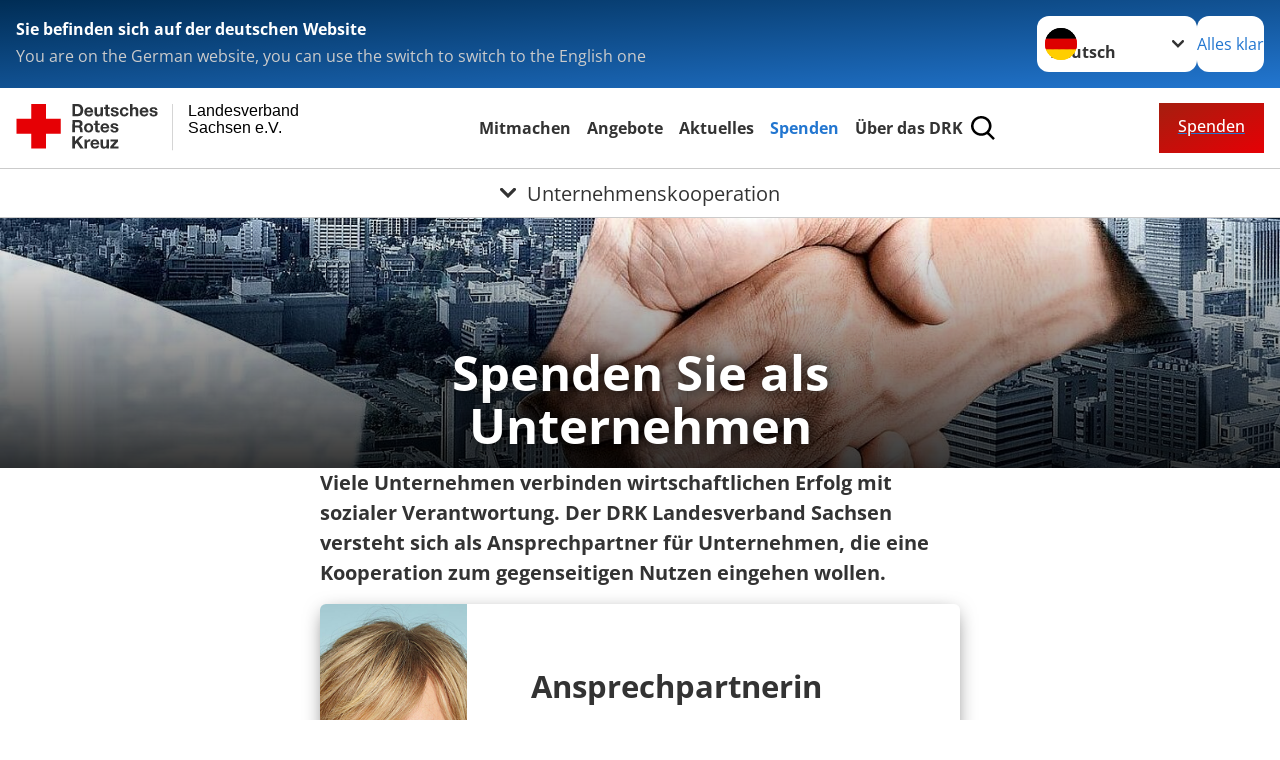

--- FILE ---
content_type: text/html; charset=utf-8
request_url: https://drksachsen.de/spenden/als-unternehmen/unternehmenskooperation.html
body_size: 66016
content:
<!DOCTYPE html>
<html lang="de">
<head>

<meta charset="utf-8">
<!-- 
	Produced by
	+Pluswerk AG
	https://www.pluswerk.ag/

	This website is powered by TYPO3 - inspiring people to share!
	TYPO3 is a free open source Content Management Framework initially created by Kasper Skaarhoj and licensed under GNU/GPL.
	TYPO3 is copyright 1998-2026 of Kasper Skaarhoj. Extensions are copyright of their respective owners.
	Information and contribution at https://typo3.org/
-->




<meta name="generator" content="TYPO3 CMS">
<meta name="description" content="Wir bieten für Unternehmen in Sachsen Möglichkeiten zur Unterstützung regionaler Spendenprojekte. Sie können Sie nachhaltig und langfristig helfen.">
<meta name="keywords" content="Spende, Geldspende, Wohltätigkeit">
<meta name="author" content="Deutsches Rotes Kreuz">
<meta name="viewport" content="width=device-width, initial-scale=1">
<meta property="og:image" content="https://drksachsen.de/fileadmin/_processed_/d/d/csm_business-7111770_fb09bad4aa.jpg">
<meta property="og:site_name" content="DRK e.V.">
<meta property="og:type" content="website">
<meta property="og:locale" content="de_DE">
<meta name="twitter:image" content="https://drksachsen.de/fileadmin/_processed_/d/d/csm_business-7111770_d26c218ac1.jpg">
<meta name="twitter:card" content="summary_large_image">
<meta name="twitter:site" content="@roteskreuz_de">
<meta name="copyright" content="Deutsches Rotes Kreuz">
<meta name="rating" content="General">
<meta name="revisit-after" content="1">


<link rel="stylesheet" href="/_assets/9d0d9d423edf61855281dad6f8fda023/Css/styles.css?1756118756" media="all">
<link rel="stylesheet" href="/_assets/e2ef477b7510a2835782732fd483c6bc/StyleSheets/stylesheet.min.css?1764743946" media="all">
<link rel="stylesheet" href="/_assets/c6d4d274eb87a12180a04ff4360967d1/Css/VideoShariff.min.css?1729496416" media="all">
<link href="/_assets/3036a18f67c6f2577f93a58bff1da5be/Css/flyout.css?1764743946" rel="stylesheet" >




<script>
    const teaserImage="Teaser"
</script>

<meta property="og:title" content="Unternehmenskooperation"><meta property="og:description" content="Wir bieten für Unternehmen in Sachsen zahlreiche Möglichkeiten zur Unterstützung regionaler Spendenprojekte. Mit Ihrer Spende können Sie nachhaltig und langfristig helfen. "><meta property="og:url" content="https://drksachsen.de/spenden/als-unternehmen/unternehmenskooperation.html"><meta property="twitter:title" content="Unternehmenskooperation"><meta property="twitter:description" content="Wir bieten für Unternehmen in Sachsen zahlreiche Möglichkeiten zur Unterstützung regionaler Spendenprojekte. Mit Ihrer Spende können Sie nachhaltig und langfristig helfen. "><title>Unternehmenskooperation - Landesverband Sachsen e.V. </title><!-- test23 -->




<link rel="apple-touch-icon" sizes="180x180" href="/_assets/e2ef477b7510a2835782732fd483c6bc/Icons/Favicon/apple-touch-icon.png?v=68ddf38fd">
<link rel="icon" type="image/png" sizes="32x32" href="/_assets/e2ef477b7510a2835782732fd483c6bc/Icons/Favicon/favicon-32x32.png?v=68ddf38fd">
<link rel="icon" type="image/png" sizes="16x16" href="/_assets/e2ef477b7510a2835782732fd483c6bc/Icons/Favicon/favicon-16x16.png?v=68ddf38fd">
<link rel="manifest" href="/_assets/e2ef477b7510a2835782732fd483c6bc/Icons/Favicon/site.webmanifest?v=68ddf38fd&quot; crossorigin=&quot;use-credentials">
<link rel="mask-icon" href="/_assets/e2ef477b7510a2835782732fd483c6bc/Icons/Favicon/safari-pinned-tab.svg?v=68ddf38fd&quot; color=&quot;#E60005">
<link rel="shortcut icon" href="/_assets/e2ef477b7510a2835782732fd483c6bc/Icons/Favicon/favicon.ico?v=68ddf38fd">
<meta name="msapplication-TileColor" content="#ffffff">
<meta name="msapplication-config" content="/_assets/e2ef477b7510a2835782732fd483c6bc/Icons/Favicon/browserconfig.xml?v=68ddf38fd">
<meta name="theme-color" content="#ffffff">



      <style type="text/css">
  .searchbutton {
    display: none;
  }
  #nav a[target]::after {
      content: ' \21D7';
   }
    .csc-mailform form.orange {
    background: rgb(255,228,213);
  }

  .csc-form-element-fileupload .o-form__label {
    position: static;
    width: 50%;
    background: #fff;
    border-bottom: 1px solid #0075a9;
  }

  .csc-form-element-fileupload input {
    width: auto;
    float: right;
    background: #fff;
    border-bottom: 1px solid #0075a9;
    height: auto;
    line-height: 100%;
    padding: 0 1em;
    min-height: 2.25rem;
  }
</style><meta name="google-site-verification" content="bLVJjiyFzFw2Ys4_FbqAXiq0_5YrF03AlKyGV_ZnZsM" />
<link rel="canonical" href="https://www.drk.de/hilfe-in-deutschland/senioren/altersgerechtes-wohnen/hausnotruf/"/>

<!-- This site is optimized with the Yoast SEO for TYPO3 plugin - https://yoast.com/typo3-extensions-seo/ -->
<script type="application/ld+json">[{"@context":"https:\/\/www.schema.org","@type":"BreadcrumbList","itemListElement":[{"@type":"ListItem","position":1,"item":{"@id":"https:\/\/drksachsen.de\/index.html","name":"drksachsen.de"}},{"@type":"ListItem","position":2,"item":{"@id":"https:\/\/drksachsen.de\/start.html","name":"Start"}},{"@type":"ListItem","position":3,"item":{"@id":"https:\/\/drksachsen.de\/spenden.html","name":"Spenden"}},{"@type":"ListItem","position":4,"item":{"@id":"https:\/\/drksachsen.de\/spenden\/von-geld.html","name":"... von Geld"}},{"@type":"ListItem","position":5,"item":{"@id":"https:\/\/drksachsen.de\/spenden\/als-unternehmen\/unternehmenskooperation.html","name":"Unternehmenskooperation"}}]}]</script>
</head>
<body class="main">


<div class="body__wrapper hyphenate pagets__two_columns"><header id="header"><div class="language-suggest bg bg--blue" style="display: none"><div class="language-suggest__content"><div class="language-suggest__text"><p class="language-suggest__message language-suggest__message--current"><strong><span data-suggest-language="en" style="display: none">You are on the English website</span><span data-suggest-language="de" style="display: none">Sie befinden sich auf der deutschen Website</span><span data-suggest-language="fallback" style="display: none">We do not provide this content in your preferred language</span></strong></p><p class="language-suggest__message language-suggest__message--suggest"><span data-suggest-language="en" style="display: none">You are on the German website, you can use the switch to switch to the English one</span><span data-suggest-language="de" style="display: none">Sie befinden sich auf der englischen Website, Sie können mit dem Schalter auf die deutsche Website wechseln</span><span data-suggest-language="fallback" style="display: none">You can use the switch to switch to the another available language if you want</span></p></div><div class="language-suggest__actions"><nav class="language-menu"><img src="/_assets/e2ef477b7510a2835782732fd483c6bc/Icons/Flags/de.svg?a491da9c1549a36b293a6a391739dfda" width="16" height="16" alt="" aria-hidden="true" class="language-menu__flag language-menu__flag--de"><img src="/_assets/e2ef477b7510a2835782732fd483c6bc/Icons/Flags/de.svg?a491da9c1549a36b293a6a391739dfda" width="16" height="16" alt="" aria-hidden="true" class="language-menu__flag language-menu__flag--de"><label class="visually-hidden" for="lang-select-header">Sprache wechseln zu</label><select name="pets" id="lang-select-header" class="language-menu__select bg bg--default"><option class="language-menu__option language-menu__option--active" data-flag="de" value="/spenden/als-unternehmen/unternehmenskooperation.html">Deutsch</option></select></nav><button class="language-suggest__close button button--secondary"><span data-suggest-language="en" style="display: none">Continue</span><span data-suggest-language="de" style="display: none">Alles klar</span><span data-suggest-language="fallback" style="display: none">Continue</span></button></div></div></div><div class="toolbar__wrap"><div class="toolbar"><style>
            .toolbar__logo, .toolbar__logo > svg, .toolbar__logo > img {
                max-height: 48px;
            }
        </style><a class="toolbar__logo" title="Zur Startseite" href="/start/startseite.html"><?xml version="1.0" encoding="UTF-8" standalone="no"?><!DOCTYPE svg PUBLIC "-//W3C//DTD SVG 1.1//EN" "http://www.w3.org/Graphics/SVG/1.1/DTD/svg11.dtd"><svg width="100%" height="100%" viewBox="0 0 369 59" version="1.1" xmlns="http://www.w3.org/2000/svg" xmlns:xlink="http://www.w3.org/1999/xlink" xml:space="preserve" xmlns:serif="http://www.serif.com/" style="fill-rule:evenodd;clip-rule:evenodd;stroke-linecap:round;stroke-linejoin:round;stroke-miterlimit:1.5;"><g transform="matrix(1,0,0,1,-10,-2)"><g id="Bergwacht"></g><g id="Schwesternschaft"></g><g id="JRK"></g><g id="WW"></g><g id="BRK"></g><g id="DRK" transform="matrix(1,0,0,1,0.559372,1.81141)"><g id="Beschriftung" transform="matrix(1,0,0,1,96.165,0)"><g id="line3" transform="matrix(0.936334,0,0,1,-64.3047,39.6912)"><g transform="matrix(1.068,0,0,1,-13.7389,0)"><text id="f" x="202.057px" y="15.25px" style="font-family:'ArialMT', 'Arial', sans-serif;font-size:20px;"></text></g></g><g id="line2" transform="matrix(0.934693,0,0,1,-63.6098,20.1375)"><g transform="matrix(1.06987,0,0,1,-14.1177,0)"><text id="f1" serif:id="f" x="202.057px" y="15.25px" style="font-family:'ArialMT', 'Arial', sans-serif;font-size:20px;">Sachsen e.V.</text></g></g><g id="line1" transform="matrix(0.936801,0,0,1,-64.1996,0.204079)"><g transform="matrix(1.06746,0,0,1,-13.6312,0)"><text id="f2" serif:id="f" x="202.057px" y="15.25px" style="font-family:'ArialMT', 'Arial', sans-serif;font-size:20px;">Landesverband</text></g></g></g><g transform="matrix(0.0894207,0,0,1.13566,184.16,-3.04006)"><g id="Linie"><rect x="201.423" y="2.583" width="0.97" height="49.778" style="fill:rgb(235,235,235);stroke:black;stroke-width:1.24px;"/></g></g><g id="Logo"><g transform="matrix(1,0,0,1,9.97554,0.135392)"><g id="DRK-Logo-Text" serif:id="DRK Logo Text"><path d="M68.75,0.01L75.29,0.01C79.2,0.01 82.12,2.47 82.12,7.45C82.12,11.82 79.89,15.06 75.29,15.06L68.78,15.06L68.78,0.01M72.08,12.31L75.03,12.31C76.94,12.31 78.79,11.12 78.79,7.8C78.79,4.76 77.75,2.82 74.45,2.82L72.08,2.82L72.08,12.31ZM86.41,10.37C86.5,12.28 87.42,13.15 89.1,13.15C90.32,13.15 91.28,12.43 91.48,11.73L94.12,11.73C93.28,14.31 91.49,15.41 89.02,15.41C85.58,15.41 83.43,13.04 83.43,9.68C83.43,6.32 85.69,3.92 89.02,3.92C92.73,3.92 94.55,7.05 94.32,10.4L86.42,10.37M91.31,8.46C91.05,6.93 90.38,6.15 88.94,6.15C87.03,6.15 86.48,7.62 86.45,8.46L91.31,8.46ZM106.31,15.12L103.47,15.12L103.47,13.59L103.41,13.59C102.69,14.74 101.44,15.44 100.08,15.44C96.9,15.44 96.08,13.62 96.08,10.95L96.08,4.18L99.09,4.18L99.09,10.35C99.09,12.17 99.61,13.04 101,13.04C102.62,13.04 103.32,12.14 103.32,9.91L103.32,4.18L106.33,4.18L106.3,15.12M112.52,4.18L114.72,4.18L114.72,6.18L112.52,6.18L112.52,11.62C112.52,12.63 112.78,12.9 113.79,12.9C114.11,12.9 114.4,12.87 114.72,12.81L114.72,15.16C114.2,15.25 113.56,15.27 112.92,15.27C111.07,15.27 109.48,14.84 109.48,12.67L109.48,6.2L107.68,6.2L107.68,4.17L109.53,4.17L109.53,0.91L112.54,0.91L112.51,4.18M118.65,11.56C118.68,12.86 119.78,13.41 120.96,13.41C121.83,13.41 122.93,13.06 122.93,12.02C122.93,11.12 121.69,10.8 119.54,10.34C117.8,9.96 116.07,9.36 116.07,7.42C116.07,4.64 118.47,3.92 120.81,3.92C123.15,3.92 125.38,4.73 125.62,7.39L122.75,7.39C122.67,6.23 121.77,5.91 120.69,5.91C120.02,5.91 119.01,6.03 119.01,6.92C119.01,7.99 120.69,8.14 122.4,8.54C124.19,8.94 125.87,9.58 125.87,11.61C125.87,14.48 123.38,15.4 120.89,15.4C118.4,15.4 115.88,14.44 115.77,11.55L118.63,11.55M134.93,7.99C134.73,6.77 133.95,6.11 132.7,6.11C130.79,6.11 130.15,8.05 130.15,9.67C130.15,11.29 130.76,13.11 132.64,13.11C134.03,13.11 134.84,12.21 135.02,10.88L137.92,10.88C137.54,13.78 135.54,15.37 132.65,15.37C129.35,15.37 127.12,13.05 127.12,9.78C127.12,6.51 129.15,3.88 132.71,3.88C135.29,3.88 137.66,5.24 137.83,8.02L134.94,7.99M139.63,-0L142.64,-0L142.64,5.68L142.7,5.68C143.46,4.47 144.76,3.83 145.89,3.83C149.08,3.83 149.88,5.65 149.88,8.32L149.88,15.06L146.87,15.06L146.87,8.9C146.87,7.08 146.35,6.21 144.96,6.21C143.34,6.21 142.64,7.11 142.64,9.34L142.64,15.07L139.63,15.07L139.63,0.01M154.51,10.37C154.6,12.28 155.52,13.15 157.2,13.15C158.42,13.15 159.37,12.43 159.57,11.73L162.2,11.73C161.36,14.31 159.57,15.41 157.08,15.41C153.64,15.41 151.49,13.04 151.49,9.68C151.49,6.32 153.75,3.92 157.08,3.92C160.79,3.92 162.61,7.05 162.38,10.4L154.51,10.37M159.37,8.46C159.08,6.93 158.45,6.15 157,6.15C155.09,6.15 154.54,7.62 154.51,8.46L159.37,8.46ZM166.46,11.56C166.49,12.86 167.59,13.41 168.75,13.41C169.62,13.41 170.72,13.06 170.72,12.02C170.72,11.12 169.48,10.8 167.33,10.34C165.59,9.96 163.86,9.36 163.86,7.42C163.86,4.64 166.26,3.92 168.61,3.92C170.96,3.92 173.18,4.73 173.42,7.39L170.55,7.39C170.46,6.23 169.57,5.91 168.49,5.91C167.83,5.91 166.81,6.03 166.81,6.92C166.81,7.99 168.49,8.14 170.2,8.54C171.94,8.94 173.67,9.58 173.67,11.61C173.67,14.48 171.18,15.4 168.69,15.4C166.2,15.4 163.68,14.44 163.57,11.55L166.46,11.55M68.79,19.77L76.92,19.77C79.61,19.77 81.32,21.65 81.32,23.94C81.32,25.73 80.6,27.04 78.95,27.73L78.95,27.79C80.57,28.22 81.03,29.79 81.15,31.32C81.21,32.28 81.18,34.04 81.79,34.88L78.46,34.88C78.06,33.92 78.11,32.48 77.94,31.26C77.71,29.67 77.1,28.97 75.42,28.97L72.09,28.97L72.09,34.85L68.76,34.85L68.79,19.77M72.09,26.6L75.7,26.6C77.18,26.6 77.99,25.96 77.99,24.46C77.99,22.96 77.18,22.38 75.7,22.38L72.09,22.38L72.09,26.6ZM88.76,23.65C92.2,23.65 94.4,25.94 94.4,29.41C94.4,32.88 92.17,35.14 88.76,35.14C85.35,35.14 83.12,32.85 83.12,29.41C83.09,25.94 85.35,23.65 88.76,23.65M88.76,32.91C90.82,32.91 91.42,31.11 91.42,29.44C91.42,27.64 90.81,25.94 88.76,25.94C86.71,25.94 86.12,27.73 86.12,29.44C86.12,31.15 86.7,32.91 88.76,32.91M100.11,23.91L102.31,23.91L102.31,25.91L100.11,25.91L100.11,31.35C100.11,32.36 100.37,32.62 101.38,32.62C101.7,32.62 101.99,32.59 102.31,32.54L102.31,34.89C101.79,34.97 101.15,35 100.52,35C98.66,35 97.07,34.57 97.07,32.4L97.07,25.94L95.22,25.94L95.22,23.94L97.07,23.94L97.07,20.67L100.08,20.67L100.08,23.91M106.28,30.16C106.37,32.07 107.29,32.94 108.97,32.94C110.19,32.94 111.14,32.19 111.35,31.52L113.98,31.52C113.14,34.1 111.35,35.2 108.86,35.2C105.41,35.2 103.27,32.83 103.27,29.47C103.27,26.11 105.53,23.71 108.86,23.71C112.56,23.71 114.39,26.84 114.16,30.2L106.28,30.17M111.17,28.26C110.88,26.72 110.24,25.94 108.8,25.94C106.89,25.94 106.34,27.42 106.31,28.26L111.17,28.26ZM118.26,31.33C118.29,32.63 119.39,33.18 120.57,33.18C121.44,33.18 122.54,32.84 122.54,31.79C122.54,30.89 121.29,30.57 119.15,30.11C117.41,29.73 115.68,29.13 115.68,27.19C115.68,24.41 118.08,23.69 120.43,23.69C122.78,23.69 125,24.5 125.23,27.16L122.42,27.16C122.34,26 121.47,25.68 120.37,25.68C119.71,25.68 118.69,25.8 118.69,26.69C118.69,27.76 120.37,27.9 122.08,28.31C123.87,28.71 125.55,29.35 125.55,31.38C125.55,34.25 123.06,35.17 120.57,35.17C118.08,35.17 115.56,34.21 115.45,31.32L118.26,31.32M68.73,39.57L72.06,39.57L72.06,45.85L77.96,39.57L82.1,39.57L76.22,45.5L82.68,54.65L78.51,54.65L73.97,47.87L72.06,49.81L72.06,54.64L68.73,54.64L68.73,39.56L68.73,39.57ZM83.7,43.72L86.54,43.72L86.54,45.75L86.57,45.75C87.12,44.39 88.6,43.43 90.05,43.43C90.25,43.43 90.51,43.46 90.72,43.55L90.72,46.33C90.37,46.26 90.01,46.22 89.65,46.21C87.45,46.21 86.7,47.8 86.7,49.71L86.7,54.63L83.69,54.63L83.72,43.72M94.02,49.94C94.11,51.85 95.03,52.69 96.71,52.69C97.9,52.69 98.88,51.94 99.08,51.27L101.72,51.27C100.88,53.85 99.08,54.95 96.6,54.95C93.16,54.95 91.01,52.58 91.01,49.22C91.01,45.86 93.27,43.46 96.6,43.46C100.31,43.46 102.13,46.59 101.9,49.94L94.02,49.94M98.88,48.03C98.59,46.49 97.95,45.71 96.51,45.71C94.6,45.71 94.05,47.19 94.02,48.02L98.88,48.02L98.88,48.03ZM113.7,54.67L110.86,54.67L110.86,53.16L110.8,53.16C110.09,54.31 108.83,55.01 107.47,55.01C104.29,55.01 103.48,53.19 103.48,50.52L103.48,43.8L106.49,43.8L106.49,49.97C106.49,51.79 107.01,52.66 108.4,52.66C110.02,52.66 110.72,51.77 110.72,49.54L110.72,43.81L113.73,43.81L113.7,54.66M115.38,52.4L121.03,46L115.82,46L115.82,43.71L125,43.71L125,46L119.36,52.4L125.41,52.4L125.41,54.66L115.39,54.66L115.39,52.4L115.38,52.4Z" style="fill:rgb(51,51,51);fill-rule:nonzero;"/></g></g><g transform="matrix(1,0,0,1,9.97554,0.135392)"><g id="Rotkreuz-Logo" serif:id="Rotkreuz Logo"><path d="M36.39,0.1L36.39,18.3L54.57,18.3L54.57,36.54L36.39,36.54L36.39,54.75L18.18,54.75L18.18,36.54L0,36.54L0,18.3L18.18,18.3L18.18,0.1L36.39,0.1Z" style="fill:rgb(230,0,5);fill-rule:nonzero;"/></g></g></g></g></g></svg></a><div class="toolbar__navigation"><button class="toolbar__search-button" style="display: none" title="Öffne Suche und Quick Links"><?xml version="1.0" encoding="UTF-8" standalone="no"?><!DOCTYPE svg PUBLIC "-//W3C//DTD SVG 1.1//EN" "http://www.w3.org/Graphics/SVG/1.1/DTD/svg11.dtd"><svg width="100%" height="100%" viewBox="0 0 50 50" version="1.1" xmlns="http://www.w3.org/2000/svg" xmlns:xlink="http://www.w3.org/1999/xlink" xml:space="preserve" xmlns:serif="http://www.serif.com/" style="fill-rule:evenodd;clip-rule:evenodd;stroke-linejoin:round;stroke-miterlimit:2;"><g transform="matrix(1.77966,1.78561,-0.708286,0.705925,15.3624,-28.8202)"><rect x="23.063" y="24.359" width="7.693" height="4.408" style="fill:white;"/></g><g transform="matrix(0.740022,0,0,0.745117,5.66748,5.35482)"><path d="M50,46.35L37.45,34.23C40.853,30.527 42.748,25.679 42.76,20.65C42.76,9.26 33.17,0 21.38,0C9.59,0 0,9.26 0,20.65C0,32.04 9.59,41.29 21.38,41.29C25.672,41.301 29.872,40.041 33.45,37.67L46.22,50L50,46.35ZM5.35,20.65C5.35,12.11 12.54,5.16 21.35,5.16C30.16,5.16 37.35,12.16 37.35,20.65C37.35,29.14 30.16,36.13 21.35,36.13C12.54,36.13 5.35,29.19 5.35,20.65Z" style="fill:white;fill-rule:nonzero;"/></g><path d="M50,46.35L37.45,34.23C40.853,30.527 42.748,25.679 42.76,20.65C42.76,9.26 33.17,0 21.38,0C9.59,0 0,9.26 0,20.65C0,32.04 9.59,41.29 21.38,41.29C25.672,41.301 29.872,40.041 33.45,37.67L46.22,50L50,46.35ZM5.35,20.65C5.35,12.11 12.54,5.16 21.35,5.16C30.16,5.16 37.35,12.16 37.35,20.65C37.35,29.14 30.16,36.13 21.35,36.13C12.54,36.13 5.35,29.19 5.35,20.65Z" style="fill-rule:nonzero;"/></svg></button></div><a href="/spenden.html" class="toolbar__donate-btn button button--donate">
                    Spenden
                </a><button class="toolbar__nav-search-button" title="Öffne Hauptmenü und Suche" data-title-close="Schließe Hauptmenü und Suche"><svg width="10" height="10" aria-hidden="true"><use href="/_assets/e2ef477b7510a2835782732fd483c6bc/Icons/Sprites/essential-sprite.svg?5a6512e3afb37ee7cc7d2bd22d55a5c3#search"></use></svg><span></span></button></div></div><div class="main-menu__wrap" style="display: none"><div class="global-search" style="display: none"><form class="global-search__form" action="/suche.html" method="get" accept-charset="utf-8" novalidate=""><fieldset class="global-search__fieldset" aria-labelledby="global-search-input-label"><legend class="visually-hidden">Suche</legend><label for="global-search-input" class="visually-hidden" id="global-search-input-label">Suche</label><input type="search" id="global-search-input" class="global-search__input tx-solr-q js-solr-q form-control"
                       placeholder="durchsuchen"
                       name="tx_kesearch_pi1[sword]" minlength="3" autocomplete="off" required><button class="global-search__submit" title="Alle Inhalte durchsuchen" type="submit"><svg width="10" height="10" aria-hidden="true"><use href="/_assets/e2ef477b7510a2835782732fd483c6bc/Icons/Sprites/essential-sprite.svg?5a6512e3afb37ee7cc7d2bd22d55a5c3#search"></use></svg></button><button class="global-search__close" title="Suche und Quick Links schließen"></button></fieldset></form><nav class="quicklinks" style="display: none"><div class="quicklinks__title">
                    Quick Links
                </div><ul class="quicklinks__list"><li class="quicklinks__item"><a href="/aktuelles/newsroom.html" class="quicklinks__link">Aktuelles</a></li><li class="quicklinks__item"><a href="/service/datenschutzerklaerung.html" class="quicklinks__link">Datenschutz</a></li><li class="quicklinks__item"><a href="/service/impressum.html" class="quicklinks__link">Impressum</a></li></ul></nav></div><nav id="main-menu" class="main-menu" aria-label="Hauptmenü"><ul class="main-menu__list"><li class="main-menu__item"><a href="/mitmachen.html" target="_self" class="main-menu__link">
                        Mitmachen
                    </a></li><li class="main-menu__item"><a href="/angebote.html" target="_self" class="main-menu__link">
                        Angebote
                    </a></li><li class="main-menu__item"><a href="/aktuelles.html" target="_self" class="main-menu__link">
                        Aktuelles
                    </a></li><li class="main-menu__item"><a href="/spenden.html" target="_self" class="main-menu__link main-menu__link--active">
                        Spenden
                    </a></li><li class="main-menu__item"><a href="/ueber-das-drk.html" target="_self" class="main-menu__link">
                        Über das DRK
                    </a></li></ul></nav></div><div class="sub-menu__bar"><button class="sub-menu__topic-button" aria-label="Öffne Untermenü von Unternehmenskooperation"><span><svg width="12" height="12" aria-hidden="true"><use href="/_assets/e2ef477b7510a2835782732fd483c6bc/Icons/Sprites/general-sprite.svg?06dbf67f9dd2446fd5c3e13a19efd354#chevron"></use></svg>
                        Unternehmenskooperation
                    </span></button></div><div class="sub-menu__nav-wrap" style="visibility: hidden"><nav class="sub-menu__nav" aria-label="Untermenü von Unternehmenskooperation"><div class="sub-menu__list-wrap"><ul class="sub-menu__list"><li class="sub-menu__item" style="display: none"><button class="sub-menu__button sub-menu__button--next sub-menu__button--active" style="display: none">
                    ... von Geld
                    <svg width="10" height="7" aria-hidden="true"><use href="/_assets/e2ef477b7510a2835782732fd483c6bc/Icons/Sprites/general-sprite.svg?06dbf67f9dd2446fd5c3e13a19efd354#chevron"></use></svg></button><ul class="sub-menu__list" style="display: none"><li class="sub-menu__item" style="display: none"><button class="sub-menu__button sub-menu__button--back"><svg width="10" height="7" aria-hidden="true"><use href="/_assets/e2ef477b7510a2835782732fd483c6bc/Icons/Sprites/general-sprite.svg?06dbf67f9dd2446fd5c3e13a19efd354#chevron"></use></svg>
                            zurück
                        </button></li><li class="sub-menu__item" style="display: none"><a href="/spenden/von-geld.html" style="display: none" class="sub-menu__link"><span class="sub-menu__overview-label">Übersichtsseite</span><span class="sub-menu__link-label">... von Geld</span></a></li><li class="sub-menu__item" style="display: none"><a style="display: none" class="sub-menu__link" href="/spenden/anlass-spende.html"><span class="sub-menu__link-label">Anlass-Spende</span></a></li><li class="sub-menu__item" style="display: none"><a style="display: none" class="sub-menu__link" href="/spenden/foerdermitgliedschaft.html"><span class="sub-menu__link-label">Fördermitgliedschaft</span></a></li><li class="sub-menu__item" style="display: none"><a style="display: none" class="sub-menu__link" href="/jetzt-spenden.html"><span class="sub-menu__link-label">Online-Spende</span></a></li><li class="sub-menu__item" style="display: none"><a style="display: none" class="sub-menu__link" href="/spenden/spenden-mit-paypal.html"><span class="sub-menu__link-label">Spenden mit Paypal</span></a></li><li class="sub-menu__item" style="display: none"><a style="display: none" class="sub-menu__link sub-menu__link--current" href="/spenden/als-unternehmen/unternehmenskooperation.html"><span class="sub-menu__link-label">Unternehmenskooperation</span></a></li></ul></li><li class="sub-menu__item" style="display: none"><button class="sub-menu__button sub-menu__button--next" style="display: none">
                    ... von Sachen
                    <svg width="10" height="7" aria-hidden="true"><use href="/_assets/e2ef477b7510a2835782732fd483c6bc/Icons/Sprites/general-sprite.svg?06dbf67f9dd2446fd5c3e13a19efd354#chevron"></use></svg></button><ul class="sub-menu__list" style="display: none"><li class="sub-menu__item" style="display: none"><button class="sub-menu__button sub-menu__button--back"><svg width="10" height="7" aria-hidden="true"><use href="/_assets/e2ef477b7510a2835782732fd483c6bc/Icons/Sprites/general-sprite.svg?06dbf67f9dd2446fd5c3e13a19efd354#chevron"></use></svg>
                            zurück
                        </button></li><li class="sub-menu__item" style="display: none"><a href="/spenden/von-sachen.html" style="display: none" class="sub-menu__link"><span class="sub-menu__overview-label">Übersichtsseite</span><span class="sub-menu__link-label">... von Sachen</span></a></li><li class="sub-menu__item" style="display: none"><a style="display: none" class="sub-menu__link" href="/spenden/von-sachen/altkleider.html"><span class="sub-menu__link-label">Altkleider</span></a></li></ul></li><li class="sub-menu__item" style="display: none"><button class="sub-menu__button sub-menu__button--next" style="display: none">
                    ... von Zeit
                    <svg width="10" height="7" aria-hidden="true"><use href="/_assets/e2ef477b7510a2835782732fd483c6bc/Icons/Sprites/general-sprite.svg?06dbf67f9dd2446fd5c3e13a19efd354#chevron"></use></svg></button><ul class="sub-menu__list" style="display: none"><li class="sub-menu__item" style="display: none"><button class="sub-menu__button sub-menu__button--back"><svg width="10" height="7" aria-hidden="true"><use href="/_assets/e2ef477b7510a2835782732fd483c6bc/Icons/Sprites/general-sprite.svg?06dbf67f9dd2446fd5c3e13a19efd354#chevron"></use></svg>
                            zurück
                        </button></li><li class="sub-menu__item" style="display: none"><a href="/spenden/von-zeit.html" style="display: none" class="sub-menu__link"><span class="sub-menu__overview-label">Übersichtsseite</span><span class="sub-menu__link-label">... von Zeit</span></a></li><li class="sub-menu__item" style="display: none"><a style="display: none" class="sub-menu__link" href="/spenden/von-zeit/ehrenamtlich-engagieren.html"><span class="sub-menu__link-label">Ehrenamtlich engagieren</span></a></li></ul></li><li class="sub-menu__item" style="display: none"><button class="sub-menu__button sub-menu__button--next" style="display: none">
                    Weitere Spenden
                    <svg width="10" height="7" aria-hidden="true"><use href="/_assets/e2ef477b7510a2835782732fd483c6bc/Icons/Sprites/general-sprite.svg?06dbf67f9dd2446fd5c3e13a19efd354#chevron"></use></svg></button><ul class="sub-menu__list" style="display: none"><li class="sub-menu__item" style="display: none"><button class="sub-menu__button sub-menu__button--back"><svg width="10" height="7" aria-hidden="true"><use href="/_assets/e2ef477b7510a2835782732fd483c6bc/Icons/Sprites/general-sprite.svg?06dbf67f9dd2446fd5c3e13a19efd354#chevron"></use></svg>
                            zurück
                        </button></li><li class="sub-menu__item" style="display: none"><a href="/spenden/weitere-spenden.html" style="display: none" class="sub-menu__link"><span class="sub-menu__overview-label">Übersichtsseite</span><span class="sub-menu__link-label">Weitere Spenden</span></a></li><li class="sub-menu__item" style="display: none"><a style="display: none" class="sub-menu__link" href="/kinderhilfsfonds.html"><span class="sub-menu__link-label">Kinderhilfsfonds</span></a></li><li class="sub-menu__item" style="display: none"><a style="display: none" class="sub-menu__link" href="/spenden/weitere-spenden/blutspende.html"><span class="sub-menu__link-label">Blutspende</span></a></li></ul></li></ul></div></nav></div></header><main id="main"><!--TYPO3SEARCH_begin--><div id="c29521" class="frame frame-type-plusdrkcontentelements_multimedia_header frame-layout-1525215968"><div class="multimedia-header"><div class="multimedia-header__media " style=""><picture><source srcset="/fileadmin/_processed_/d/d/csm_business-7111770_635216ac1e.jpg 400w,
                                            /fileadmin/_processed_/d/d/csm_business-7111770_a017dbd919.jpg 800w" media="(max-width: 576px)" sizes="100vw"><source srcset="/fileadmin/_processed_/d/d/csm_business-7111770_d89521e129.jpg 700w" media="(max-width: 992px)" sizes="100vw"><img srcset="/fileadmin/_processed_/d/d/csm_business-7111770_bb7eb7b40c.jpg 1000w,
                                                                     /fileadmin/_processed_/d/d/csm_business-7111770_671516952f.jpg 1500w,
                                                                     /fileadmin/_processed_/d/d/csm_business-7111770_9e6857d750.jpg 1920w,
                                                                     /fileadmin/_processed_/d/d/csm_business-7111770_35f2eac5a6.jpg 2300w" sizes="100vw" fetchpriority="high" data-copyright="" src="/fileadmin/_processed_/d/d/csm_business-7111770_9e6857d750.jpg" width="1920" height="823" alt="" /></picture><div class="multimedia-header__content bg bg--grey"><div class="multimedia-header__text"><header class="header"><h2 class="header__header">
				Spenden Sie als Unternehmen
			</h2></header></div></div></div></div></div><div id="c29517" class="frame frame-type-textmedia frame-layout-0"><div class="textmedia textmedia--text-only"><div class="textmedia__text"><b>Viele Unternehmen verbinden wirtschaftlichen Erfolg mit sozialer Verantwortung. Der DRK Landesverband Sachsen versteht sich als Ansprechpartner für Unternehmen, die eine Kooperation zum gegenseitigen Nutzen eingehen wollen.</b></div></div></div><div id="c29519" class="frame frame-type-drk_calltoaction frame-layout-0"><div class="topics-teaser"><div class="topics-teaser__item topics-teaser__item--66-right bg bg--default"><div class="topics-teaser__image"><picture><source srcset="/fileadmin/_processed_/8/8/csm_Franziska_Weiss_web_f8af3565df.jpg" media="(max-width: 576px)"><img src="/fileadmin/_processed_/8/8/csm_Franziska_Weiss_web_33d7174426.jpg"
                     alt="" title="" loading="lazy"
                     srcset="/fileadmin/_processed_/8/8/csm_Franziska_Weiss_web_a62bdbf135.jpg 760w,
                             /fileadmin/_processed_/8/8/csm_Franziska_Weiss_web_33d7174426.jpg 854w"
                     sizes="(min-width: 1344px) 854px, (min-width: 769px) calc(66vw - 64px)"/></picture></div><div class="topics-teaser__text topics-teaser__text--66-right bg--default"><h4>Ansprechpartnerin</h4><p><strong>Frau</strong><br><strong>Franziska Weiß</strong><br><br>Tel: <a href="tel:+493514678103" class="external-link" title="Öffnet externen Link im aktuellen Fenster">0351 4678-103</a><br>Fax: 0351 4678-222<br>&nbsp;&nbsp;<br><a href="#" data-mailto-token="kygjrm8d,ucgqqYbpiqyafqcl,bc" data-mailto-vector="-2" class="mail" title="Öffnet internen Link im aktuellen Fenster">f.weiss(at)drksachsen(dot)de</a></p><div class="topics-teaser__button-wrapper"></div></div></div></div><script>
            document.querySelectorAll('.frame-type-drk_calltoaction').forEach(element => {
                element.classList.add('frame-type-plusdrkcontentelements_topics_teaser');
            });
        </script></div><div id="c29518" class="frame frame-type-textmedia frame-layout-0"><div class="textmedia textmedia--text-only"><div class="textmedia__text">
            
                









            
            
                
    
             Wir bieten für Unternehmen in Sachsen zahlreiche Möglichkeiten zur Unterstützung regionaler Spendenprojekte. Mit Ihrer Spende können Sie nachhaltig und langfristig helfen. Gern beraten wir Sie in einem persönlichen Gespräch, welches Projekt für Ihren gewünschten Spendenzweck passt<span style="font-size:11.0pt; line-height:115%; font-family:&quot;Calibri&quot;,&quot;sans-serif&quot;"></span>– nehmen Sie Kontakt zu uns auf.
        

            
        </div></div></div><div id="c45831" class="frame frame-type-div frame-layout-0"><hr class="divider"/></div><div id="c45183" class="frame bg bg--blue frame-type-menu_sitemap_pages frame-layout-10"><header class="header"><h2 class="header__header">
				Spenden
			</h2></header><!-- TODO: Please delete layout 0-9. Template 10 and 11 are the new ones --><!-- TODO: Please adjust switch, when the plus-drk_base is the final sitepackage --><div class="teaser__wrapper" id="c-teaser-layout-10-c45183"><div class="teaser__slider"><div class="swiper swiper__teaser" role="region" aria-label="Teaserkarussell" aria-description="" data-swiper-id="45183"><p id="teaserAnnouncements-45183" style="display: none;" aria-live="polite"></p><div class="swiper-wrapper"><div class="swiper-slide"><div class="teaser__item"><div class="teaser__media"><figure class="teaser__img teaser__img--left media__img"><div class="media__imageholder"><a class="teaser__imagelink" title="Altkleider" href="/spenden/von-sachen/altkleider.html"><img data-copyright="" loading="lazy" src="/fileadmin/_processed_/5/4/csm_drk-altkleidercontainer-2941_original.jpg_ecf3e94885.jpg" width="640" height="427" alt="" /></a></div></figure></div><div class="teaser__content"><div class="teaser__title"><a class="content__header-link" title="Altkleider" href="/spenden/von-sachen/altkleider.html">
                                                            
                                                                    Altkleider
                                                                
                                                        </a></div><p class="small">
                                                
                                                    Schenken Sie Ihren Kleidern ein zweites Leben! Ob Fehlkauf, zu eng oder zu weit - oder einfach nicht mehr Ihr Stil: Ihr abgelegtes Outfit erhält in den Kleiderkammern und Kleiderläden des DRK eine zweite Chance. Und macht vielleicht einen Menschen glücklich...
                                                
                                            </p></div></div></div><div class="swiper-slide"><div class="teaser__item"><div class="teaser__media"><figure class="teaser__img teaser__img--left media__img"><div class="media__imageholder"><a class="teaser__imagelink" title="Anlass-Spende" href="/spenden/anlass-spende.html"><img data-copyright="Foto: Pixabay" title="Spende" alt="Ein stimmungsvolles Bild vom Strand. Eine Möwe fliegt durch die durch den Sonnenuntergang gefärbte Kulisse." loading="lazy" src="/fileadmin/_processed_/2/6/csm_Anlassspende_C.Pixabay__cce108efc2.jpg" width="640" height="427" /></a></div></figure></div><div class="teaser__content"><div class="teaser__title"><a class="content__header-link" title="Anlass-Spende" href="/spenden/anlass-spende.html">
                                                            
                                                                    Anlass-Spende
                                                                
                                                        </a></div><p class="small">
                                                
                                                    Besondere Ereignisse können Anlass sein, an Menschen in Not zu denken und bieten eine gute Gelegenheit für Ihr soziales Engagement. Wir unterstützen Sie gern dabei, wenn Sie Spendenaktionen zusammen mit Ihren Angehörigen, Freunden oder Gästen planen. 
                                                
                                            </p></div></div></div><div class="swiper-slide"><div class="teaser__item"><div class="teaser__media"><figure class="teaser__img teaser__img--left media__img"><div class="media__imageholder"><a class="teaser__imagelink" title="Blutspende" href="/spenden/weitere-spenden/blutspende.html"><img data-copyright="" loading="lazy" src="/fileadmin/_processed_/2/0/csm_Highres_DRK_Blutspende_2689_original.jpg_1b7993fc01.jpg" width="640" height="427" alt="" /></a></div></figure></div><div class="teaser__content"><div class="teaser__title"><a class="content__header-link" title="Blutspende" href="/spenden/weitere-spenden/blutspende.html">
                                                            
                                                                    Blutspende
                                                                
                                                        </a></div><p class="small">
                                                
                                                    Täglich werden in Deutschland viele Blutspenden benötigt. Der DRK Blutspendedienst Nord-Ost leistet einen wichtigen Beitrag für eine sichere und gesicherte Versorgung mit Blut sowie Blutpräparaten rund um die Uhr an 365 Tagen im Jahr. 
                                                
                                            </p></div></div></div><div class="swiper-slide"><div class="teaser__item"><div class="teaser__media"><figure class="teaser__img teaser__img--left media__img"><div class="media__imageholder"><a class="teaser__imagelink" title="Ehrenamtlich engagieren" href="/spenden/von-zeit/ehrenamtlich-engagieren.html"><img data-copyright="" loading="lazy" src="/fileadmin/_processed_/2/d/csm_Highres_DRK_Oktober_22_7921_Presseformat.jpg_f362c9db99.jpg" width="640" height="428" alt="" /></a></div></figure></div><div class="teaser__content"><div class="teaser__title"><a class="content__header-link" title="Ehrenamtlich engagieren" href="/spenden/von-zeit/ehrenamtlich-engagieren.html">
                                                            
                                                                    Ehrenamtlich engagieren
                                                                
                                                        </a></div><p class="small">
                                                
                                                    Unsere Ehrenamtlichen sind tagtäglich dort, wo Menschen Hilfe brauchen. Sie engagieren sich in vielfältigen Bereichen.
                                                
                                            </p></div></div></div><div class="swiper-slide"><div class="teaser__item"><div class="teaser__media"><figure class="teaser__img teaser__img--left media__img"><div class="media__imageholder"><a class="teaser__imagelink" title="Fördermitgliedschaft" href="/spenden/foerdermitgliedschaft.html"><img data-copyright="" loading="lazy" src="/fileadmin/_processed_/1/a/csm_Highres_DRK_Symbolfotos_Tag1_6446_Presseformat.jpg_253cba7e8c.jpg" width="640" height="427" alt="" /></a></div></figure></div><div class="teaser__content"><div class="teaser__title"><a class="content__header-link" title="Fördermitgliedschaft" href="/spenden/foerdermitgliedschaft.html">
                                                            
                                                                    Fördermitgliedschaft
                                                                
                                                        </a></div><p class="small">
                                                
                                                    Mit Ihrem Mitgliedsbeitrag unterstützen Sie unsere Arbeit und ermöglichen das Engagement freiwilliger Helfer.
                                                
                                            </p></div></div></div><div class="swiper-slide"><div class="teaser__item"><div class="teaser__media"><figure class="teaser__img teaser__img--left media__img"><div class="media__imageholder"><a class="teaser__imagelink" title="Kinderhilfsfonds" href="/kinderhilfsfonds.html"><img data-copyright="" loading="lazy" src="/fileadmin/_processed_/1/4/csm_shutterstock_146708702_2eb2887e94.jpg" width="640" height="427" alt="" /></a></div></figure></div><div class="teaser__content"><div class="teaser__title"><a class="content__header-link" title="Kinderhilfsfonds" href="/kinderhilfsfonds.html">
                                                            
                                                                    Kinderhilfsfonds
                                                                
                                                        </a></div><p class="small">
                                                
                                                    Das Deutsche Rote Kreuz in Sachsen unterstützt Kinder, Jugendliche und ihren Familien in schwierigen Lebenssituationen.
                                                
                                            </p></div></div></div><div class="swiper-slide"><div class="teaser__item"><div class="teaser__media"><figure class="teaser__img teaser__img--left media__img"><div class="media__imageholder"><a class="teaser__imagelink" title="Online-Spende" href="/jetzt-spenden.html"><img data-copyright="" loading="lazy" src="/fileadmin/_processed_/3/c/csm_csm_Spende_Online_shutterstock_367136834_fa826371d3_6c3cc9af53.jpg" width="640" height="397" alt="" /></a></div></figure></div><div class="teaser__content"><div class="teaser__title"><a class="content__header-link" title="Online-Spende" href="/jetzt-spenden.html">
                                                            
                                                                    Online-Spende
                                                                
                                                        </a></div><p class="small">
                                                
                                                    Das DRK hilft Menschen in Not. Dazu sind wir dringend auf Unterstützung angewiesen. Bitte spenden Sie!
                                                
                                            </p></div></div></div><div class="swiper-slide"><div class="teaser__item"><div class="teaser__media"><figure class="teaser__img teaser__img--left media__img"><div class="media__imageholder"><a class="teaser__imagelink" title="Spenden mit Paypal" href="/spenden/spenden-mit-paypal.html"><img data-copyright="Foto: I AM NIKOM / Shutterstock" title="Spenden über PayPal" alt="Eine Person hält ihr Handy in den Händen. Auf dem Bildschirm ist PayPal zu sehen. Im Hintergrund liegen ein Block, eine Brille und es steht eine Tasse daneben." loading="lazy" src="/fileadmin/_processed_/8/9/csm_Spende_Paypal_shutterstock_QUELLE-I_AM_NIKOM_1ccfafec54.jpg" width="640" height="427" /></a></div></figure></div><div class="teaser__content"><div class="teaser__title"><a class="content__header-link" title="Spenden mit Paypal" href="/spenden/spenden-mit-paypal.html">
                                                            
                                                                    Spenden mit Paypal
                                                                
                                                        </a></div><p class="small">
                                                
                                                    Mit Paypal haben Sie die Möglichkeit, die Hilfe des DRK schnell und einfach zu unterstützen. Vielen Dank!

                                                
                                            </p></div></div></div><div class="swiper-slide"><div class="teaser__item"><div class="teaser__media"><figure class="teaser__img teaser__img--left media__img"><div class="media__imageholder"><a class="teaser__imagelink" title="Unternehmenskooperation" href="/spenden/als-unternehmen/unternehmenskooperation.html"><img data-copyright="" loading="lazy" src="/fileadmin/_processed_/d/d/csm_business-7111770_393842b584.jpg" width="640" height="386" alt="" /></a></div></figure></div><div class="teaser__content"><div class="teaser__title"><a class="content__header-link" title="Unternehmenskooperation" href="/spenden/als-unternehmen/unternehmenskooperation.html">
                                                            
                                                                    Unternehmenskooperation
                                                                
                                                        </a></div><p class="small">
                                                
                                                    Wir bieten für Unternehmen in Sachsen zahlreiche Möglichkeiten zur Unterstützung regionaler Spendenprojekte. Mit Ihrer Spende können Sie nachhaltig und langfristig helfen. 
                                                
                                            </p></div></div></div></div></div></div><div class="teaser__grid"><div class="teaser__block"><div class="teaser__item"><div class="teaser__media" data-tilt data-tilt-max="5" data-tilt-scale="1" data-tilt-glare data-tilt-max-glare="0.2"><figure class="teaser__img teaser__img--left media__img"><div class="media__imageholder"><a class="teaser__imagelink" title="Altkleider" href="/spenden/von-sachen/altkleider.html"><img data-copyright="" loading="lazy" src="/fileadmin/_processed_/5/4/csm_drk-altkleidercontainer-2941_original.jpg_ecf3e94885.jpg" width="640" height="427" alt="" /></a></div></figure></div><div class="teaser__content"><div class="teaser__title"><a class="content__header-link" title="Altkleider" href="/spenden/von-sachen/altkleider.html">
                                                    
                                                            Altkleider
                                                        
                                                </a></div><p class="small">
                                        
                                            Schenken Sie Ihren Kleidern ein zweites Leben! Ob Fehlkauf, zu eng oder zu weit - oder einfach nicht mehr Ihr Stil: Ihr abgelegtes Outfit erhält in den Kleiderkammern und Kleiderläden des DRK eine zweite Chance. Und macht vielleicht einen Menschen glücklich...
                                        
                                    </p></div></div><div class="teaser__item"><div class="teaser__media" data-tilt data-tilt-max="5" data-tilt-scale="1" data-tilt-glare data-tilt-max-glare="0.2"><figure class="teaser__img teaser__img--left media__img"><div class="media__imageholder"><a class="teaser__imagelink" title="Anlass-Spende" href="/spenden/anlass-spende.html"><img data-copyright="Foto: Pixabay" title="Spende" alt="Ein stimmungsvolles Bild vom Strand. Eine Möwe fliegt durch die durch den Sonnenuntergang gefärbte Kulisse." loading="lazy" src="/fileadmin/_processed_/2/6/csm_Anlassspende_C.Pixabay__cce108efc2.jpg" width="640" height="427" /></a></div></figure></div><div class="teaser__content"><div class="teaser__title"><a class="content__header-link" title="Anlass-Spende" href="/spenden/anlass-spende.html">
                                                    
                                                            Anlass-Spende
                                                        
                                                </a></div><p class="small">
                                        
                                            Besondere Ereignisse können Anlass sein, an Menschen in Not zu denken und bieten eine gute Gelegenheit für Ihr soziales Engagement. Wir unterstützen Sie gern dabei, wenn Sie Spendenaktionen zusammen mit Ihren Angehörigen, Freunden oder Gästen planen. 
                                        
                                    </p></div></div><div class="teaser__item"><div class="teaser__media" data-tilt data-tilt-max="5" data-tilt-scale="1" data-tilt-glare data-tilt-max-glare="0.2"><figure class="teaser__img teaser__img--left media__img"><div class="media__imageholder"><a class="teaser__imagelink" title="Blutspende" href="/spenden/weitere-spenden/blutspende.html"><img data-copyright="" loading="lazy" src="/fileadmin/_processed_/2/0/csm_Highres_DRK_Blutspende_2689_original.jpg_1b7993fc01.jpg" width="640" height="427" alt="" /></a></div></figure></div><div class="teaser__content"><div class="teaser__title"><a class="content__header-link" title="Blutspende" href="/spenden/weitere-spenden/blutspende.html">
                                                    
                                                            Blutspende
                                                        
                                                </a></div><p class="small">
                                        
                                            Täglich werden in Deutschland viele Blutspenden benötigt. Der DRK Blutspendedienst Nord-Ost leistet einen wichtigen Beitrag für eine sichere und gesicherte Versorgung mit Blut sowie Blutpräparaten rund um die Uhr an 365 Tagen im Jahr. 
                                        
                                    </p></div></div><div class="teaser__item"><div class="teaser__media" data-tilt data-tilt-max="5" data-tilt-scale="1" data-tilt-glare data-tilt-max-glare="0.2"><figure class="teaser__img teaser__img--left media__img"><div class="media__imageholder"><a class="teaser__imagelink" title="Ehrenamtlich engagieren" href="/spenden/von-zeit/ehrenamtlich-engagieren.html"><img data-copyright="" loading="lazy" src="/fileadmin/_processed_/2/d/csm_Highres_DRK_Oktober_22_7921_Presseformat.jpg_f362c9db99.jpg" width="640" height="428" alt="" /></a></div></figure></div><div class="teaser__content"><div class="teaser__title"><a class="content__header-link" title="Ehrenamtlich engagieren" href="/spenden/von-zeit/ehrenamtlich-engagieren.html">
                                                    
                                                            Ehrenamtlich engagieren
                                                        
                                                </a></div><p class="small">
                                        
                                            Unsere Ehrenamtlichen sind tagtäglich dort, wo Menschen Hilfe brauchen. Sie engagieren sich in vielfältigen Bereichen.
                                        
                                    </p></div></div><div class="teaser__item"><div class="teaser__media" data-tilt data-tilt-max="5" data-tilt-scale="1" data-tilt-glare data-tilt-max-glare="0.2"><figure class="teaser__img teaser__img--left media__img"><div class="media__imageholder"><a class="teaser__imagelink" title="Fördermitgliedschaft" href="/spenden/foerdermitgliedschaft.html"><img data-copyright="" loading="lazy" src="/fileadmin/_processed_/1/a/csm_Highres_DRK_Symbolfotos_Tag1_6446_Presseformat.jpg_253cba7e8c.jpg" width="640" height="427" alt="" /></a></div></figure></div><div class="teaser__content"><div class="teaser__title"><a class="content__header-link" title="Fördermitgliedschaft" href="/spenden/foerdermitgliedschaft.html">
                                                    
                                                            Fördermitgliedschaft
                                                        
                                                </a></div><p class="small">
                                        
                                            Mit Ihrem Mitgliedsbeitrag unterstützen Sie unsere Arbeit und ermöglichen das Engagement freiwilliger Helfer.
                                        
                                    </p></div></div><div class="teaser__item"><div class="teaser__media" data-tilt data-tilt-max="5" data-tilt-scale="1" data-tilt-glare data-tilt-max-glare="0.2"><figure class="teaser__img teaser__img--left media__img"><div class="media__imageholder"><a class="teaser__imagelink" title="Kinderhilfsfonds" href="/kinderhilfsfonds.html"><img data-copyright="" loading="lazy" src="/fileadmin/_processed_/1/4/csm_shutterstock_146708702_2eb2887e94.jpg" width="640" height="427" alt="" /></a></div></figure></div><div class="teaser__content"><div class="teaser__title"><a class="content__header-link" title="Kinderhilfsfonds" href="/kinderhilfsfonds.html">
                                                    
                                                            Kinderhilfsfonds
                                                        
                                                </a></div><p class="small">
                                        
                                            Das Deutsche Rote Kreuz in Sachsen unterstützt Kinder, Jugendliche und ihren Familien in schwierigen Lebenssituationen.
                                        
                                    </p></div></div><div class="teaser__item"><div class="teaser__media" data-tilt data-tilt-max="5" data-tilt-scale="1" data-tilt-glare data-tilt-max-glare="0.2"><figure class="teaser__img teaser__img--left media__img"><div class="media__imageholder"><a class="teaser__imagelink" title="Online-Spende" href="/jetzt-spenden.html"><img data-copyright="" loading="lazy" src="/fileadmin/_processed_/3/c/csm_csm_Spende_Online_shutterstock_367136834_fa826371d3_6c3cc9af53.jpg" width="640" height="397" alt="" /></a></div></figure></div><div class="teaser__content"><div class="teaser__title"><a class="content__header-link" title="Online-Spende" href="/jetzt-spenden.html">
                                                    
                                                            Online-Spende
                                                        
                                                </a></div><p class="small">
                                        
                                            Das DRK hilft Menschen in Not. Dazu sind wir dringend auf Unterstützung angewiesen. Bitte spenden Sie!
                                        
                                    </p></div></div><div class="teaser__item"><div class="teaser__media" data-tilt data-tilt-max="5" data-tilt-scale="1" data-tilt-glare data-tilt-max-glare="0.2"><figure class="teaser__img teaser__img--left media__img"><div class="media__imageholder"><a class="teaser__imagelink" title="Spenden mit Paypal" href="/spenden/spenden-mit-paypal.html"><img data-copyright="Foto: I AM NIKOM / Shutterstock" title="Spenden über PayPal" alt="Eine Person hält ihr Handy in den Händen. Auf dem Bildschirm ist PayPal zu sehen. Im Hintergrund liegen ein Block, eine Brille und es steht eine Tasse daneben." loading="lazy" src="/fileadmin/_processed_/8/9/csm_Spende_Paypal_shutterstock_QUELLE-I_AM_NIKOM_1ccfafec54.jpg" width="640" height="427" /></a></div></figure></div><div class="teaser__content"><div class="teaser__title"><a class="content__header-link" title="Spenden mit Paypal" href="/spenden/spenden-mit-paypal.html">
                                                    
                                                            Spenden mit Paypal
                                                        
                                                </a></div><p class="small">
                                        
                                            Mit Paypal haben Sie die Möglichkeit, die Hilfe des DRK schnell und einfach zu unterstützen. Vielen Dank!

                                        
                                    </p></div></div><div class="teaser__item"><div class="teaser__media" data-tilt data-tilt-max="5" data-tilt-scale="1" data-tilt-glare data-tilt-max-glare="0.2"><figure class="teaser__img teaser__img--left media__img"><div class="media__imageholder"><a class="teaser__imagelink" title="Unternehmenskooperation" href="/spenden/als-unternehmen/unternehmenskooperation.html"><img data-copyright="" loading="lazy" src="/fileadmin/_processed_/d/d/csm_business-7111770_393842b584.jpg" width="640" height="386" alt="" /></a></div></figure></div><div class="teaser__content"><div class="teaser__title"><a class="content__header-link" title="Unternehmenskooperation" href="/spenden/als-unternehmen/unternehmenskooperation.html">
                                                    
                                                            Unternehmenskooperation
                                                        
                                                </a></div><p class="small">
                                        
                                            Wir bieten für Unternehmen in Sachsen zahlreiche Möglichkeiten zur Unterstützung regionaler Spendenprojekte. Mit Ihrer Spende können Sie nachhaltig und langfristig helfen. 
                                        
                                    </p></div></div></div></div></div></div><!--TYPO3SEARCH_end--></main><div class="donation-cta donation-cta--hidden bg bg--red"><span class="donation-cta__label">
            Unterstützen Sie jetzt ein Hilfsprojekt mit Ihrer Spende
        </span><a href="/spenden.html" class="donation-cta__button button button--primary">
                    Spenden
                </a></div><footer id="footer" class="footer"><div class="footer__breadcrumb"><nav class="breadcrumb" aria-label="Brotkrümel-Navigation"><ol class="breadcrumb__list" itemscope itemtype="https://schema.org/BreadcrumbList"><li class="breadcrumb__item" itemprop="itemListElement" itemscope itemtype="https://schema.org/ListItem"><a href="https://drksachsen.de/start/startseite.html" itemprop="item" class="breadcrumb__entry"><span class="breadcrumb__page" itemprop="name">Start</span><meta itemprop="position" content="1" /></a><svg class="breadcrumb__arrow" width="10" height="7" aria-hidden="true"><use href="/_assets/e2ef477b7510a2835782732fd483c6bc/Icons/Sprites/general-sprite.svg?06dbf67f9dd2446fd5c3e13a19efd354#chevron"></use></svg></li><li class="breadcrumb__item" itemprop="itemListElement" itemscope itemtype="https://schema.org/ListItem"><a href="https://drksachsen.de/spenden.html" itemprop="item" class="breadcrumb__entry"><span class="breadcrumb__page" itemprop="name">Spenden</span><meta itemprop="position" content="2" /></a><svg class="breadcrumb__arrow" width="10" height="7" aria-hidden="true"><use href="/_assets/e2ef477b7510a2835782732fd483c6bc/Icons/Sprites/general-sprite.svg?06dbf67f9dd2446fd5c3e13a19efd354#chevron"></use></svg></li><li class="breadcrumb__item" itemprop="itemListElement" itemscope itemtype="https://schema.org/ListItem"><a href="https://drksachsen.de/spenden/von-geld.html" itemprop="item" class="breadcrumb__entry"><span class="breadcrumb__page" itemprop="name">... von Geld</span><meta itemprop="position" content="3" /></a><svg class="breadcrumb__arrow" width="10" height="7" aria-hidden="true"><use href="/_assets/e2ef477b7510a2835782732fd483c6bc/Icons/Sprites/general-sprite.svg?06dbf67f9dd2446fd5c3e13a19efd354#chevron"></use></svg></li><li class="breadcrumb__item" aria-current="page" itemprop="itemListElement" itemscope itemtype="https://schema.org/ListItem"><span class="breadcrumb__entry"><span class="breadcrumb__page" itemprop="name">Unternehmenskooperation</span><meta itemprop="position" content="4" /></span></li></ol></nav></div><div class="footer__social"><div class="footer__social-list"><a class="footer__social-media-link footer__social-media-link-with-background" href="https://www.facebook.com/drksachsen/" target="_blank" rel="noopener" title="Facebook Landesverband Sachsen e.V."><img src="/_assets/e2ef477b7510a2835782732fd483c6bc/Icons/SocialMedia/facebook.svg?923b73028065b33744d3d76765a261ec" width="64" height="64" alt="Facebook Icon"></a><a class="footer__social-media-link footer__social-media-link-with-background" href="https://www.youtube.com/c/DRKSachsenOfficial" target="_blank" rel="noopener" title="YouTube Landesverband Sachsen e.V."><img src="/_assets/e2ef477b7510a2835782732fd483c6bc/Icons/SocialMedia/youtube.svg?a3429f2d2055c6096a12de8980a9ef3f" width="64" height="64" alt="YouTube Icon"></a><a class="footer__social-media-link footer__social-media-link-with-background" href="https://www.instagram.com/drksachsen/" target="_blank" rel="noopener" title="Instagram Landesverband Sachsen e.V."><img src="/_assets/e2ef477b7510a2835782732fd483c6bc/Icons/SocialMedia/instagram.svg?29596a78988e9fec839b0bc4afb7da43" width="64" height="64" alt="Instagram Icon"></a><a class="footer__social-media-link footer__social-media-link-with-background" href="https://twitter.com/drksachsen" target="_blank" rel="noopener" title="Twitter / X Landesverband Sachsen e.V."><img src="/_assets/e2ef477b7510a2835782732fd483c6bc/Icons/SocialMedia/twitter-x.svg?6c3f437bacb8fdbff6c57bdc26046ebf" width="64" height="64" alt="Twitter / X Icon"></a><a class="footer__social-media-link footer__social-media-link-with-background" href="https://de.linkedin.com/company/drksachsen" target="_blank" rel="noopener" title="LinkedIn Landesverband Sachsen e.V."><img src="/_assets/e2ef477b7510a2835782732fd483c6bc/Icons/SocialMedia/linkedin.svg?cd702823f3212c790c46e22bf8e020b0" width="64" height="64" alt="LinkedIn Icon"></a></div></div><div class="footer__menus-wrap"><div class="footer__menus"><div class="footer-acco"><div class="footer-acco__header"><button id="footer-acco-button-503" class="footer-acco__trigger" type="button" aria-expanded="false" aria-controls="footer-acco-panel-503"><span class="footer-acco__title">Spenden</span><span class="footer-acco__icon"></span></button><div class="footer-acco__label" style="display: none" aria-hidden="true">Spenden</div></div><div id="footer-acco-panel-503" class="footer-acco__panel" style="display: none" aria-hidden="false" aria-labelledby="footer-acco-button-503" role="region" aria-label="Zusatzmenü: Spenden"><ul class="footer-acco__menu"><li><a href="/spenden/von-geld.html" class="footer-acco__link">Geldspende</a></li><li><a href="/spenden/von-zeit.html" class="footer-acco__link">Zeitspende</a></li><li><a href="/spenden/von-sachen.html" class="footer-acco__link">Sachspende</a></li><li><a href="/spenden/foerdermitgliedschaft.html" class="footer-acco__link">Fördermitgliedschaft</a></li></ul></div></div><div class="footer-acco"><div class="footer-acco__header"><button id="footer-acco-button-505" class="footer-acco__trigger" type="button" aria-expanded="false" aria-controls="footer-acco-panel-505"><span class="footer-acco__title">Ehrenamt</span><span class="footer-acco__icon"></span></button><div class="footer-acco__label" style="display: none" aria-hidden="true">Ehrenamt</div></div><div id="footer-acco-panel-505" class="footer-acco__panel" style="display: none" aria-hidden="false" aria-labelledby="footer-acco-button-505" role="region" aria-label="Zusatzmenü: Ehrenamt"><ul class="footer-acco__menu"><li><a href="https://ehrenamt.drksachsen.de/mitmachen/bereitschaften/wie-wir-helfen/" target="_blank" class="footer-acco__link">Bereitschaften</a></li><li><a href="https://bergwacht-sachsen.de/" target="_blank" class="footer-acco__link">Bergwacht</a></li><li><a href="https://www.jrksachsen.de/" target="_blank" rel="noreferrer" class="footer-acco__link">Jugendrotkreuz</a></li><li><a href="https://wasserwacht-sachsen.de/" target="_blank" class="footer-acco__link">Wasserwacht</a></li><li><a href="https://ehrenamt.drksachsen.de/mitmachen/wohlfahrts-und-sozialarbeit-wie-wir-helfen.html" target="_blank" class="footer-acco__link">Wohlfahrts- und Sozialarbeit</a></li></ul></div></div><div class="footer-acco"><div class="footer-acco__header"><button id="footer-acco-button-507" class="footer-acco__trigger" type="button" aria-expanded="false" aria-controls="footer-acco-panel-507"><span class="footer-acco__title">Service</span><span class="footer-acco__icon"></span></button><div class="footer-acco__label" style="display: none" aria-hidden="true">Service</div></div><div id="footer-acco-panel-507" class="footer-acco__panel" style="display: none" aria-hidden="false" aria-labelledby="footer-acco-button-507" role="region" aria-label="Zusatzmenü: Service"><ul class="footer-acco__menu"><li><a href="/aktuelles/newsroom.html" class="footer-acco__link">Aktuelles</a></li><li><a href="/service/datenschutzerklaerung.html" class="footer-acco__link">Datenschutz</a></li><li><a href="/service/impressum.html" class="footer-acco__link">Impressum</a></li></ul></div></div></div></div><div class="footer__signature"><div class="footer__imprint"><div class="footer__imprint-nav"></div><div class="footer__langmenu"><nav class="language-menu"><img src="/_assets/e2ef477b7510a2835782732fd483c6bc/Icons/Flags/de.svg?a491da9c1549a36b293a6a391739dfda" width="16" height="16" alt="" aria-hidden="true" class="language-menu__flag language-menu__flag--de"><img src="/_assets/e2ef477b7510a2835782732fd483c6bc/Icons/Flags/de.svg?a491da9c1549a36b293a6a391739dfda" width="16" height="16" alt="" aria-hidden="true" class="language-menu__flag language-menu__flag--de"><label class="visually-hidden" for="lang-select-footer">Sprache wechseln zu</label><select name="pets" id="lang-select-footer" class="language-menu__select bg bg--default"><option class="language-menu__option language-menu__option--active" data-flag="de" value="/spenden/als-unternehmen/unternehmenskooperation.html">Deutsch</option></select></nav></div></div></div><dialog id="imageCopyrightDialog" class="image-copyright"><div class="image-copyright__content"><form class="image-copyright__form" method="dialog"><button class="image-copyright__close" aria-label="Dialogfenster schließen"></button></form><div class="image-copyright__container"><div class="image-copyright__title h2">Verwendete Bilder auf dieser Seite</div><ul class="image-copyright__list"><template id="imageCopyrightTemplate"><li class="image-copyright__item"><img class="image-copyright__image"><div class="image-copyright__info"><p class="image-copyright__label">Urheber</p><p class="image-copyright__copyright lead"></p></div></li></template></ul></div></div></dialog></footer></div>
<script src="/typo3temp/assets/compressed/merged-b5a6dce2655e94a5bd41d01ec8396e2e-89cc6563b9924e92a89eae057c0f642e.js?1766063553"></script>
<script src="/typo3temp/assets/compressed/merged-00a1b314192eb8e0682805a5c2f41b34-00a73df262b6847e4795e66dc23d7339.js?1766063553"></script>
<script async="async" src="/typo3temp/assets/js/59cb7c5e3fccb968fb36c2e97ef8bf95.js?1766063557"></script>


</body>
</html>